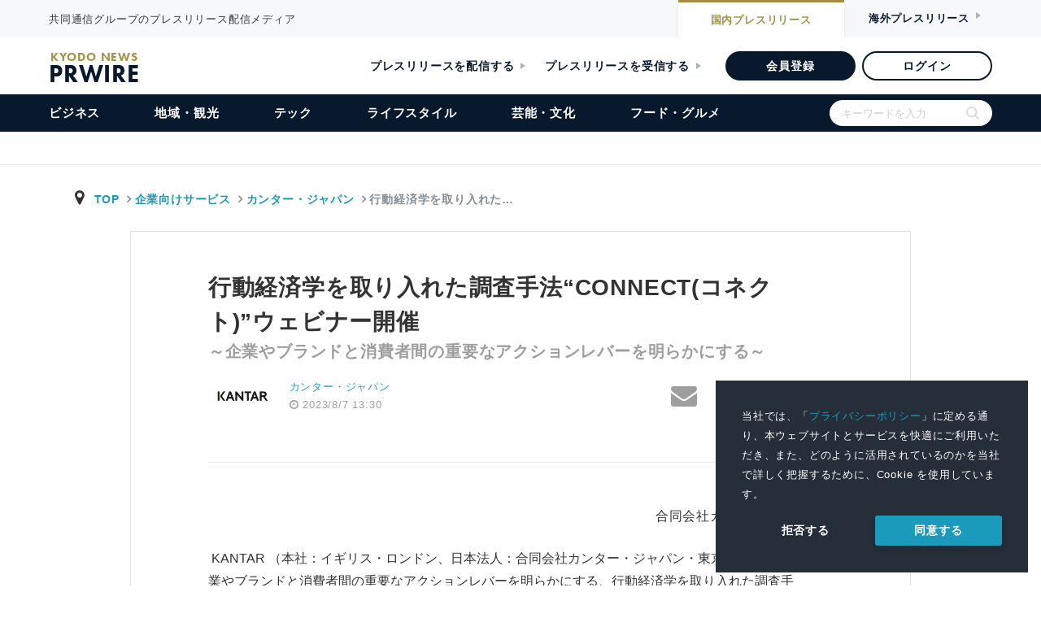

--- FILE ---
content_type: application/javascript
request_url: https://kyodonewsprwire.jp/assets/scripts/release.js?t=1747121130
body_size: 3691
content:
$(function() {
    // ダミーリンク押下時の動作を設定
    $('a.link-dummy').on('click touchend', function() {
        return false;
    });

    // 添付画像の標準画像サイズ取得
    $('.prwire-lightbox a').each(function() {
        var target = $(this)
        var imageObj = new Image();
        imageObj.onload = function() {
            target.attr('data-size', imageObj.width + 'x' + imageObj.height);
        };
        imageObj.src = $(this).attr('href');
    });

    // 添付動画再生エリアのコンテンツを更新
    $('div.view').on('click', setPlaybackMovie);

    // 添付動画再生エリアの初期コンテンツを設定
    $('div.view').eq(0).trigger('click');

    // 添付画像PhotoSwipeダウンロードボタンタッチ時の設定
    $(document).on('touchend', '.pswp__button.download', function(e) {
        bootstrap.Dropdown._jQueryInterface.call($(this), 'toggle');
        e.stopPropagation();
    });

    // 添付画像一覧のリンクではPhotoSwipe表示イベントへの伝播を止める
    $('#image-url a').on('click', function(e) {
        e.stopPropagation();
    });
});

// 動画再生エリアに表示するコンテンツを更新する
function setPlaybackMovie() {
    if (typeof $(this).data('videoid') !== 'undefined') {
        // Youtube動画のとき
        var url = 'https://www.youtube.com/embed/' + $(this).data('videoid') + '?rel=0&enablejsapi=1&autoplay=1';
        $('div#moviearea').html('<iframe src="' + url + '" class="playback" frameborder="0" gesture="media" allow="encrypted-media" allowfullscreen=""></iframe>');
    } else if (typeof $(this).data('src') !== 'undefined') {
        // 動画ファイルのとき
        $('div#moviearea').html('<video controls preload="metadata"><source src="' + $(this).data('src') + '"></video>')
    }
}

// 添付画像の各ダウンロードリンクを設定する
function setDownloadLink(index) {
    if ($('#image').attr('data-download') === "0") {
        // 画像ダウンロードが不許可のときボタン等を表示しない
        $('div.dropdown').remove();
        return;
    }

    // 添付画像ダウンロードのパスを設定
    var node_path = '/';
    if (location.pathname.indexOf('/press') === 0) {
        var node_path = '/press/';
    }

    var selector = 'div.image-data:eq(' + index + ')';

    // 縮小サイズ
    var small_link = $(selector + ' p.small').html();
    if (small_link === '') {
        $('a#small').css('display', 'none');
    } else {
        $('a#small').attr({href: small_link, target: '_blank'});
    }
    // 標準サイズ
    var normal_link = $(selector + ' p.normal').html();
    if (normal_link === '') {
        $('a#normal').css('display', 'none');
    } else {
        $('a#normal').attr({href: normal_link, target: '_blank'});
    }
    // 拡大サイズ
    var large_link = $(selector + ' p.large').html();
    if (large_link === '') {
    	$('a#large').css('display', 'none');
    } else {
    	$('a#large').attr({href: large_link, target: '_blank'});
    }
    // オリジナルサイズ
    $('a#original').attr({href: $(selector + ' p.original').html(), target: '_blank'});
}

// PRwireカスタマイズ版PhotoSwipeの呼び出し
var initPhotoSwipeFromDOM_custom = function(gallerySelector) {

    // parse slide data (url, title, size ...) from DOM elements 
    // (children of gallerySelector)
    var parseThumbnailElements = function(el) {
        var thumbElements = el.childNodes,
            numNodes = thumbElements.length,
            items = [],
            figureEl,
            linkEl,
            size,
            item;

        for(var i = 0; i < numNodes; i++) {

            figureEl = thumbElements[i]; // <figure> element

            // include only element nodes 
            if(figureEl.nodeType !== 1) {
                continue;
            }

            linkEl = figureEl.children[0]; // <a> element

            size = linkEl.getAttribute('data-size').split('x');

            // create slide object
            item = {
                src: linkEl.getAttribute('href'),
                w: parseInt(size[0], 10),
                h: parseInt(size[1], 10)
            };

            if(figureEl.children.length > 1) {
                // <figcaption> content
                item.title = figureEl.children[1].innerHTML;
            }

            if(linkEl.children.length > 0) {
                // <img> thumbnail element, retrieving thumbnail url
                item.msrc = linkEl.children[0].getAttribute('src');
            } 

            item.el = figureEl; // save link to element for getThumbBoundsFn
            items.push(item);
        }

        return items;
    };

    // find nearest parent element
    var closest = function closest(el, fn) {
        return el && ( fn(el) ? el : closest(el.parentNode, fn) );
    };

    // triggers when user clicks on thumbnail
    var onThumbnailsClick = function(e) {
        e = e || window.event;
        e.preventDefault ? e.preventDefault() : e.returnValue = false;

        var eTarget = e.target || e.srcElement;

        // find root element of slide
        var clickedListItem = closest(eTarget, function(el) {
            return (el.tagName && el.tagName.toUpperCase() === 'FIGURE');
        });

        if(!clickedListItem) {
            return;
        }

        // find index of clicked item by looping through all child nodes
        // alternatively, you may define index via data- attribute
        var clickedGallery = clickedListItem.parentNode,
            childNodes = clickedListItem.parentNode.childNodes,
            numChildNodes = childNodes.length,
            nodeIndex = 0,
            index;

        for (var i = 0; i < numChildNodes; i++) {
            if(childNodes[i].nodeType !== 1) { 
                continue; 
            }

            if(childNodes[i] === clickedListItem) {
                index = nodeIndex;
                break;
            }
            nodeIndex++;
        }

        if(index >= 0) {
            // open PhotoSwipe if valid index found
            openPhotoSwipe( index, clickedGallery );
        }
        return false;
    };

    // parse picture index and gallery index from URL (#&pid=1&gid=2)
    var photoswipeParseHash = function() {
        var hash = window.location.hash.substring(1),
        params = {};

        if(hash.length < 5) {
            return params;
        }

        var vars = hash.split('&');
        for (var i = 0; i < vars.length; i++) {
            if(!vars[i]) {
                continue;
            }
            var pair = vars[i].split('=');  
            if(pair.length < 2) {
                continue;
            }           
            params[pair[0]] = pair[1];
        }

        if(params.gid) {
            params.gid = parseInt(params.gid, 10);
        }

        return params;
    };

    var openPhotoSwipe = function(index, galleryElement, disableAnimation, fromURL) {
        var pswpElement = document.querySelectorAll('.pswp')[0],
            gallery,
            options,
            items;

        items = parseThumbnailElements(galleryElement);

        // define options (if needed)
        options = {

            // define gallery index (for URL)
            galleryUID: galleryElement.getAttribute('data-pswp-uid'),

            getThumbBoundsFn: function(index) {
                // See Options -> getThumbBoundsFn section of documentation for more info
                var thumbnail = items[index].el.getElementsByTagName('img')[0], // find thumbnail
                    pageYScroll = window.pageYOffset || document.documentElement.scrollTop,
                    rect = thumbnail.getBoundingClientRect(); 

                return {x:rect.left, y:rect.top + pageYScroll, w:rect.width};
            }

        };

        // PhotoSwipe opened from URL
        if(fromURL) {
            if(options.galleryPIDs) {
                // parse real index when custom PIDs are used 
                // http://photoswipe.com/documentation/faq.html#custom-pid-in-url
                for(var j = 0; j < items.length; j++) {
                    if(items[j].pid == index) {
                        options.index = j;
                        break;
                    }
                }
            } else {
                // in URL indexes start from 1
                options.index = parseInt(index, 10) - 1;
            }
        } else {
            options.index = parseInt(index, 10);
        }

        // exit if index not found
        if( isNaN(options.index) ) {
            return;
        }

        if(disableAnimation) {
            options.showAnimationDuration = 0;
        }

        // Pass data to PhotoSwipe and initialize it
        gallery = new PhotoSwipe_custom(pswpElement, PhotoSwipeUI_Default, items, options);
        gallery.init();
    };

    // loop through all gallery elements and bind events
    var galleryElements = document.querySelectorAll( gallerySelector );

    for(var i = 0, l = galleryElements.length; i < l; i++) {
        galleryElements[i].setAttribute('data-pswp-uid', i+1);
        galleryElements[i].onclick = onThumbnailsClick;
    }

    // Parse URL and open gallery if it contains #&pid=3&gid=1
    var hashData = photoswipeParseHash();
    if(hashData.pid && hashData.gid) {
        openPhotoSwipe( hashData.pid ,  galleryElements[ hashData.gid - 1 ], true, true );
    }
};

// execute above function
initPhotoSwipeFromDOM_custom('.prwire-lightbox');

// プレビュー時のトースター設定
toastr.options = {
    'closeButton': true,
    'timeOut': 0,
    'positionClass': 'toast-bottom-center',
    'extendedTimeOut': 0,
};


--- FILE ---
content_type: image/svg+xml
request_url: https://kyodonewsprwire.jp/v2/img/modal_icon01.svg
body_size: 461
content:
<svg xmlns="http://www.w3.org/2000/svg" xmlns:xlink="http://www.w3.org/1999/xlink" width="32.38" height="32.376" viewBox="0 0 32.38 32.376">
  <defs>
    <style>
      .cls-1 {
        filter: url(#filter);
      }

      .cls-2 {
        fill: #fff;
        fill-rule: evenodd;
      }
    </style>
    <filter id="filter" filterUnits="userSpaceOnUse">
      <feFlood result="flood" flood-color="#616161"/>
      <feComposite result="composite" operator="in" in2="SourceGraphic"/>
      <feBlend result="blend" in2="SourceGraphic"/>
    </filter>
  </defs>
  <g id="modal_icon01.svg" class="cls-1">
    <path id="長方形_2" data-name="長方形 2" class="cls-2" d="M2161.82,247.129l2.31-2.312,30.05,30.054-2.31,2.312Z" transform="translate(-2161.81 -244.812)"/>
    <path id="長方形_2_のコピー" data-name="長方形 2 のコピー" class="cls-2" d="M2194.18,247.129l-2.31-2.312-30.05,30.054,2.31,2.312Z" transform="translate(-2161.81 -244.812)"/>
  </g>
</svg>
